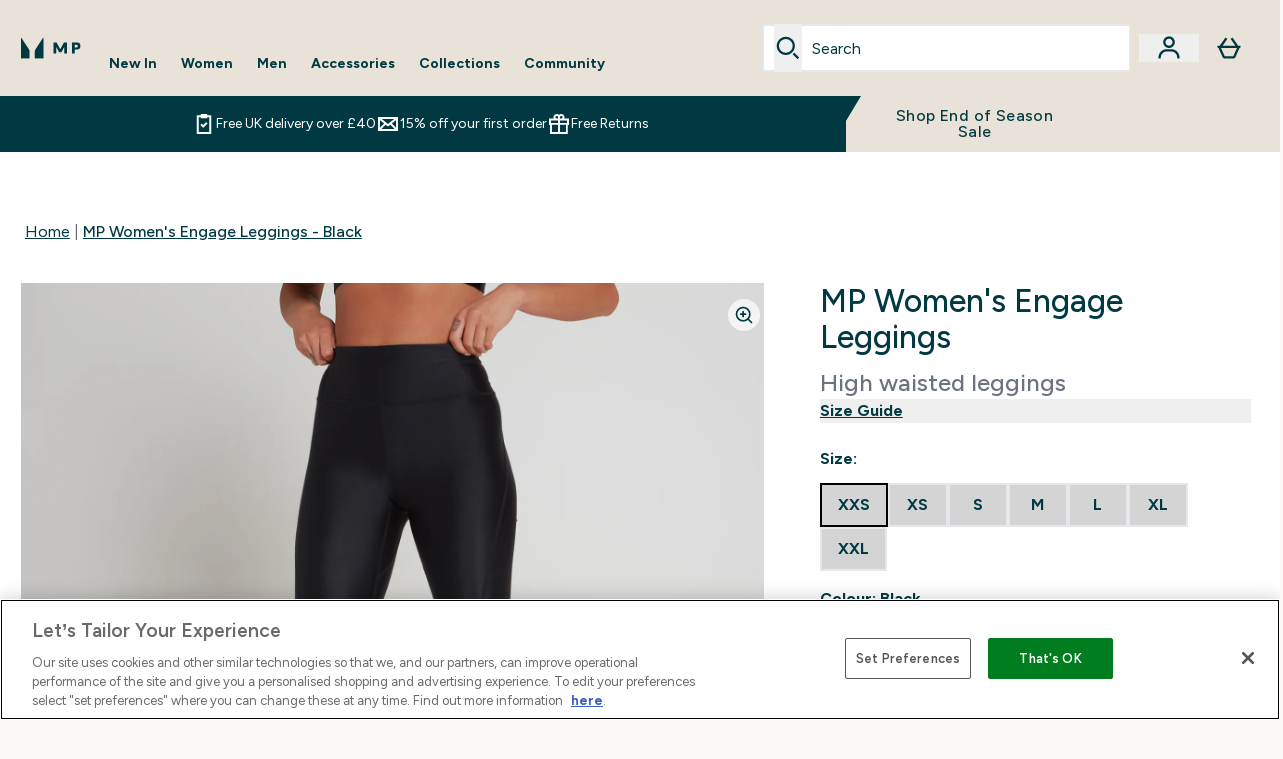

--- FILE ---
content_type: text/html
request_url: https://www.mp.com/fragments/productGalleryFragment
body_size: -896
content:
<figure class="carouselImages min-w-[250px] lg:min-w-full lg:min-w-full lg:my-auto  "> <picture class="flex h-full  lg:w-full">   <img src="https://www.mp.com/images?url=https://static.thcdn.com/productimg/original/13157067-2134969292480031.jpg&format=webp&auto=avif&crop=1100,1200,smart" alt="MP Women's Engage Leggings - Black - XXS Image 1" loading="eager" width="1100" height="1200" class="snap-center w-full scroll-smooth h-full object-top false false false object-cover mx-auto" decoding="auto" fetchpriority="auto">  </picture>  </figure><script type="module">class t extends HTMLElement{observer;video;constructor(){super(),this.video=this.querySelector("video"),this.observer=new IntersectionObserver(e=>{e[0].isIntersecting&&this.handleVideoAutoplay()},{threshold:.25})}connectedCallback(){this.video&&this.observer.observe(this)}disconnectedCallback(){this.observer.disconnect()}handleVideoAutoplay(){this.video&&(this.video.setAttribute("autoplay",""),this.video.setAttribute("playsinline",""),this.video.play().catch(e=>{console.warn("Autoplay failed:",e)}),this.observer.unobserve(this))}}!customElements.get("gif-banner")&&customElements.define("gif-banner",t);</script>

--- FILE ---
content_type: text/plain;charset=UTF-8
request_url: https://www.mp.com/api/operation/ProductVariants/
body_size: -453
content:
{"data":{"product":{"sku":13157067,"variants":[{"title":"MP Women's Engage Leggings - Black - XXS","sku":13157069,"inStock":false,"maxPerOrder":null,"preorderReleaseDate":"2022-08-26","images":[],"product":{"images":[{"original":"https://static.thcdn.com/productimg/original/13157067-2134969292480031.jpg","altText":null},{"original":"https://static.thcdn.com/productimg/original/13157067-3504969292533782.jpg","altText":null},{"original":"https://static.thcdn.com/productimg/original/13157067-1344969292601390.jpg","altText":null},{"original":"https://static.thcdn.com/productimg/original/13157067-1954969292661006.jpg","altText":null}],"sku":13157067},"buyNowPayLaterProviders":[],"choices":[{"optionKey":"Size","key":"XXS","colour":null,"title":"XXS"},{"optionKey":"Colour","key":"Black","colour":"#2D2C2F","title":"Black"}],"price":{"price":{"currency":"GBP","amount":"19.99","displayValue":"£19.99"},"rrp":{"currency":"GBP","amount":"40.0","displayValue":"£40.00"}},"content":[{"key":"range","value":{"__typename":"ProductContentStringListValue","stringListValue":["Clothing"]}},{"key":"brand","value":{"__typename":"ProductContentStringListValue","stringListValue":["MP"]}}]},{"title":"MP Women's Engage Leggings - Black - XS","sku":13157072,"inStock":false,"maxPerOrder":null,"preorderReleaseDate":"2022-08-26","images":[],"product":{"images":[{"original":"https://static.thcdn.com/productimg/original/13157067-2134969292480031.jpg","altText":null},{"original":"https://static.thcdn.com/productimg/original/13157067-3504969292533782.jpg","altText":null},{"original":"https://static.thcdn.com/productimg/original/13157067-1344969292601390.jpg","altText":null},{"original":"https://static.thcdn.com/productimg/original/13157067-1954969292661006.jpg","altText":null}],"sku":13157067},"buyNowPayLaterProviders":[],"choices":[{"optionKey":"Size","key":"XS","colour":null,"title":"XS"},{"optionKey":"Colour","key":"Black","colour":"#2D2C2F","title":"Black"}],"price":{"price":{"currency":"GBP","amount":"19.99","displayValue":"£19.99"},"rrp":{"currency":"GBP","amount":"40.0","displayValue":"£40.00"}},"content":[{"key":"range","value":{"__typename":"ProductContentStringListValue","stringListValue":["Clothing"]}},{"key":"brand","value":{"__typename":"ProductContentStringListValue","stringListValue":["MP"]}}]},{"title":"MP Women's Engage Leggings - Black - S","sku":13157075,"inStock":false,"maxPerOrder":null,"preorderReleaseDate":"2022-08-26","images":[],"product":{"images":[{"original":"https://static.thcdn.com/productimg/original/13157067-2134969292480031.jpg","altText":null},{"original":"https://static.thcdn.com/productimg/original/13157067-3504969292533782.jpg","altText":null},{"original":"https://static.thcdn.com/productimg/original/13157067-1344969292601390.jpg","altText":null},{"original":"https://static.thcdn.com/productimg/original/13157067-1954969292661006.jpg","altText":null}],"sku":13157067},"buyNowPayLaterProviders":[],"choices":[{"optionKey":"Size","key":"S","colour":null,"title":"S"},{"optionKey":"Colour","key":"Black","colour":"#2D2C2F","title":"Black"}],"price":{"price":{"currency":"GBP","amount":"19.99","displayValue":"£19.99"},"rrp":{"currency":"GBP","amount":"40.0","displayValue":"£40.00"}},"content":[{"key":"range","value":{"__typename":"ProductContentStringListValue","stringListValue":["Clothing"]}},{"key":"brand","value":{"__typename":"ProductContentStringListValue","stringListValue":["MP"]}}]},{"title":"MP Women's Engage Leggings - Black - M","sku":13157077,"inStock":false,"maxPerOrder":null,"preorderReleaseDate":"2022-08-26","images":[],"product":{"images":[{"original":"https://static.thcdn.com/productimg/original/13157067-2134969292480031.jpg","altText":null},{"original":"https://static.thcdn.com/productimg/original/13157067-3504969292533782.jpg","altText":null},{"original":"https://static.thcdn.com/productimg/original/13157067-1344969292601390.jpg","altText":null},{"original":"https://static.thcdn.com/productimg/original/13157067-1954969292661006.jpg","altText":null}],"sku":13157067},"buyNowPayLaterProviders":[],"choices":[{"optionKey":"Size","key":"M","colour":null,"title":"M"},{"optionKey":"Colour","key":"Black","colour":"#2D2C2F","title":"Black"}],"price":{"price":{"currency":"GBP","amount":"19.99","displayValue":"£19.99"},"rrp":{"currency":"GBP","amount":"40.0","displayValue":"£40.00"}},"content":[{"key":"range","value":{"__typename":"ProductContentStringListValue","stringListValue":["Clothing"]}},{"key":"brand","value":{"__typename":"ProductContentStringListValue","stringListValue":["MP"]}}]},{"title":"MP Women's Engage Leggings - Black - L","sku":13157079,"inStock":false,"maxPerOrder":null,"preorderReleaseDate":"2022-08-26","images":[],"product":{"images":[{"original":"https://static.thcdn.com/productimg/original/13157067-2134969292480031.jpg","altText":null},{"original":"https://static.thcdn.com/productimg/original/13157067-3504969292533782.jpg","altText":null},{"original":"https://static.thcdn.com/productimg/original/13157067-1344969292601390.jpg","altText":null},{"original":"https://static.thcdn.com/productimg/original/13157067-1954969292661006.jpg","altText":null}],"sku":13157067},"buyNowPayLaterProviders":[],"choices":[{"optionKey":"Size","key":"L","colour":null,"title":"L"},{"optionKey":"Colour","key":"Black","colour":"#2D2C2F","title":"Black"}],"price":{"price":{"currency":"GBP","amount":"19.99","displayValue":"£19.99"},"rrp":{"currency":"GBP","amount":"40.0","displayValue":"£40.00"}},"content":[{"key":"range","value":{"__typename":"ProductContentStringListValue","stringListValue":["Clothing"]}},{"key":"brand","value":{"__typename":"ProductContentStringListValue","stringListValue":["MP"]}}]},{"title":"MP Women's Engage Leggings - Black - XL","sku":13157080,"inStock":false,"maxPerOrder":null,"preorderReleaseDate":"2022-08-26","images":[],"product":{"images":[{"original":"https://static.thcdn.com/productimg/original/13157067-2134969292480031.jpg","altText":null},{"original":"https://static.thcdn.com/productimg/original/13157067-3504969292533782.jpg","altText":null},{"original":"https://static.thcdn.com/productimg/original/13157067-1344969292601390.jpg","altText":null},{"original":"https://static.thcdn.com/productimg/original/13157067-1954969292661006.jpg","altText":null}],"sku":13157067},"buyNowPayLaterProviders":[],"choices":[{"optionKey":"Size","key":"XL","colour":null,"title":"XL"},{"optionKey":"Colour","key":"Black","colour":"#2D2C2F","title":"Black"}],"price":{"price":{"currency":"GBP","amount":"19.99","displayValue":"£19.99"},"rrp":{"currency":"GBP","amount":"40.0","displayValue":"£40.00"}},"content":[{"key":"range","value":{"__typename":"ProductContentStringListValue","stringListValue":["Clothing"]}},{"key":"brand","value":{"__typename":"ProductContentStringListValue","stringListValue":["MP"]}}]},{"title":"MP Women's Engage Leggings - Black - XXL","sku":13157083,"inStock":false,"maxPerOrder":null,"preorderReleaseDate":"2022-08-26","images":[],"product":{"images":[{"original":"https://static.thcdn.com/productimg/original/13157067-2134969292480031.jpg","altText":null},{"original":"https://static.thcdn.com/productimg/original/13157067-3504969292533782.jpg","altText":null},{"original":"https://static.thcdn.com/productimg/original/13157067-1344969292601390.jpg","altText":null},{"original":"https://static.thcdn.com/productimg/original/13157067-1954969292661006.jpg","altText":null}],"sku":13157067},"buyNowPayLaterProviders":[],"choices":[{"optionKey":"Size","key":"XXL","colour":null,"title":"XXL"},{"optionKey":"Colour","key":"Black","colour":"#2D2C2F","title":"Black"}],"price":{"price":{"currency":"GBP","amount":"19.99","displayValue":"£19.99"},"rrp":{"currency":"GBP","amount":"40.0","displayValue":"£40.00"}},"content":[{"key":"range","value":{"__typename":"ProductContentStringListValue","stringListValue":["Clothing"]}},{"key":"brand","value":{"__typename":"ProductContentStringListValue","stringListValue":["MP"]}}]},{"title":"MP Women's Engage Leggings - Deep Purple - XXS","sku":13157088,"inStock":false,"maxPerOrder":null,"preorderReleaseDate":"2022-09-07","images":[],"product":{"images":[{"original":"https://static.thcdn.com/productimg/original/13157085-2144969292731032.jpg","altText":null},{"original":"https://static.thcdn.com/productimg/original/13157085-9624969292791602.jpg","altText":null},{"original":"https://static.thcdn.com/productimg/original/13157085-4664969292858271.jpg","altText":null},{"original":"https://static.thcdn.com/productimg/original/13157085-8274969292927886.jpg","altText":null}],"sku":13157085},"buyNowPayLaterProviders":[],"choices":[{"optionKey":"Size","key":"XXS","colour":null,"title":"XXS"},{"optionKey":"Colour","key":"Deep Purple","colour":"#462639","title":"Deep Purple"}],"price":{"price":{"currency":"GBP","amount":"14.99","displayValue":"£14.99"},"rrp":{"currency":"GBP","amount":"40.0","displayValue":"£40.00"}},"content":[{"key":"range","value":{"__typename":"ProductContentStringListValue","stringListValue":["Clothing"]}},{"key":"brand","value":{"__typename":"ProductContentStringListValue","stringListValue":["MP"]}}]},{"title":"MP Women's Engage Leggings - Deep Purple - XS","sku":13157090,"inStock":false,"maxPerOrder":null,"preorderReleaseDate":"2022-09-07","images":[],"product":{"images":[{"original":"https://static.thcdn.com/productimg/original/13157085-2144969292731032.jpg","altText":null},{"original":"https://static.thcdn.com/productimg/original/13157085-9624969292791602.jpg","altText":null},{"original":"https://static.thcdn.com/productimg/original/13157085-4664969292858271.jpg","altText":null},{"original":"https://static.thcdn.com/productimg/original/13157085-8274969292927886.jpg","altText":null}],"sku":13157085},"buyNowPayLaterProviders":[],"choices":[{"optionKey":"Size","key":"XS","colour":null,"title":"XS"},{"optionKey":"Colour","key":"Deep Purple","colour":"#462639","title":"Deep Purple"}],"price":{"price":{"currency":"GBP","amount":"14.99","displayValue":"£14.99"},"rrp":{"currency":"GBP","amount":"40.0","displayValue":"£40.00"}},"content":[{"key":"range","value":{"__typename":"ProductContentStringListValue","stringListValue":["Clothing"]}},{"key":"brand","value":{"__typename":"ProductContentStringListValue","stringListValue":["MP"]}}]},{"title":"MP Women's Engage Leggings - Deep Purple - S","sku":13157092,"inStock":false,"maxPerOrder":null,"preorderReleaseDate":"2022-09-07","images":[],"product":{"images":[{"original":"https://static.thcdn.com/productimg/original/13157085-2144969292731032.jpg","altText":null},{"original":"https://static.thcdn.com/productimg/original/13157085-9624969292791602.jpg","altText":null},{"original":"https://static.thcdn.com/productimg/original/13157085-4664969292858271.jpg","altText":null},{"original":"https://static.thcdn.com/productimg/original/13157085-8274969292927886.jpg","altText":null}],"sku":13157085},"buyNowPayLaterProviders":[],"choices":[{"optionKey":"Size","key":"S","colour":null,"title":"S"},{"optionKey":"Colour","key":"Deep Purple","colour":"#462639","title":"Deep Purple"}],"price":{"price":{"currency":"GBP","amount":"14.99","displayValue":"£14.99"},"rrp":{"currency":"GBP","amount":"40.0","displayValue":"£40.00"}},"content":[{"key":"range","value":{"__typename":"ProductContentStringListValue","stringListValue":["Clothing"]}},{"key":"brand","value":{"__typename":"ProductContentStringListValue","stringListValue":["MP"]}}]},{"title":"MP Women's Engage Leggings - Deep Purple - M","sku":13157094,"inStock":false,"maxPerOrder":null,"preorderReleaseDate":"2022-09-07","images":[],"product":{"images":[{"original":"https://static.thcdn.com/productimg/original/13157085-2144969292731032.jpg","altText":null},{"original":"https://static.thcdn.com/productimg/original/13157085-9624969292791602.jpg","altText":null},{"original":"https://static.thcdn.com/productimg/original/13157085-4664969292858271.jpg","altText":null},{"original":"https://static.thcdn.com/productimg/original/13157085-8274969292927886.jpg","altText":null}],"sku":13157085},"buyNowPayLaterProviders":[],"choices":[{"optionKey":"Size","key":"M","colour":null,"title":"M"},{"optionKey":"Colour","key":"Deep Purple","colour":"#462639","title":"Deep Purple"}],"price":{"price":{"currency":"GBP","amount":"14.99","displayValue":"£14.99"},"rrp":{"currency":"GBP","amount":"40.0","displayValue":"£40.00"}},"content":[{"key":"range","value":{"__typename":"ProductContentStringListValue","stringListValue":["Clothing"]}},{"key":"brand","value":{"__typename":"ProductContentStringListValue","stringListValue":["MP"]}}]},{"title":"MP Women's Engage Leggings - Deep Purple - L","sku":13157095,"inStock":false,"maxPerOrder":null,"preorderReleaseDate":"2022-09-07","images":[],"product":{"images":[{"original":"https://static.thcdn.com/productimg/original/13157085-2144969292731032.jpg","altText":null},{"original":"https://static.thcdn.com/productimg/original/13157085-9624969292791602.jpg","altText":null},{"original":"https://static.thcdn.com/productimg/original/13157085-4664969292858271.jpg","altText":null},{"original":"https://static.thcdn.com/productimg/original/13157085-8274969292927886.jpg","altText":null}],"sku":13157085},"buyNowPayLaterProviders":[],"choices":[{"optionKey":"Size","key":"L","colour":null,"title":"L"},{"optionKey":"Colour","key":"Deep Purple","colour":"#462639","title":"Deep Purple"}],"price":{"price":{"currency":"GBP","amount":"14.99","displayValue":"£14.99"},"rrp":{"currency":"GBP","amount":"40.0","displayValue":"£40.00"}},"content":[{"key":"range","value":{"__typename":"ProductContentStringListValue","stringListValue":["Clothing"]}},{"key":"brand","value":{"__typename":"ProductContentStringListValue","stringListValue":["MP"]}}]},{"title":"MP Women's Engage Leggings - Deep Purple - XL","sku":13157097,"inStock":false,"maxPerOrder":null,"preorderReleaseDate":"2022-09-07","images":[],"product":{"images":[{"original":"https://static.thcdn.com/productimg/original/13157085-2144969292731032.jpg","altText":null},{"original":"https://static.thcdn.com/productimg/original/13157085-9624969292791602.jpg","altText":null},{"original":"https://static.thcdn.com/productimg/original/13157085-4664969292858271.jpg","altText":null},{"original":"https://static.thcdn.com/productimg/original/13157085-8274969292927886.jpg","altText":null}],"sku":13157085},"buyNowPayLaterProviders":[],"choices":[{"optionKey":"Size","key":"XL","colour":null,"title":"XL"},{"optionKey":"Colour","key":"Deep Purple","colour":"#462639","title":"Deep Purple"}],"price":{"price":{"currency":"GBP","amount":"14.99","displayValue":"£14.99"},"rrp":{"currency":"GBP","amount":"40.0","displayValue":"£40.00"}},"content":[{"key":"range","value":{"__typename":"ProductContentStringListValue","stringListValue":["Clothing"]}},{"key":"brand","value":{"__typename":"ProductContentStringListValue","stringListValue":["MP"]}}]},{"title":"MP Women's Engage Leggings - Deep Purple - XXL","sku":13157100,"inStock":false,"maxPerOrder":null,"preorderReleaseDate":"2022-09-07","images":[],"product":{"images":[{"original":"https://static.thcdn.com/productimg/original/13157085-2144969292731032.jpg","altText":null},{"original":"https://static.thcdn.com/productimg/original/13157085-9624969292791602.jpg","altText":null},{"original":"https://static.thcdn.com/productimg/original/13157085-4664969292858271.jpg","altText":null},{"original":"https://static.thcdn.com/productimg/original/13157085-8274969292927886.jpg","altText":null}],"sku":13157085},"buyNowPayLaterProviders":[],"choices":[{"optionKey":"Size","key":"XXL","colour":null,"title":"XXL"},{"optionKey":"Colour","key":"Deep Purple","colour":"#462639","title":"Deep Purple"}],"price":{"price":{"currency":"GBP","amount":"14.99","displayValue":"£14.99"},"rrp":{"currency":"GBP","amount":"40.0","displayValue":"£40.00"}},"content":[{"key":"range","value":{"__typename":"ProductContentStringListValue","stringListValue":["Clothing"]}},{"key":"brand","value":{"__typename":"ProductContentStringListValue","stringListValue":["MP"]}}]},{"title":"MP Women's Engage Leggings - Storm - XXS","sku":13157104,"inStock":false,"maxPerOrder":null,"preorderReleaseDate":"2022-09-07","images":[],"product":{"images":[{"original":"https://static.thcdn.com/productimg/original/13157102-4974969293000195.jpg","altText":null},{"original":"https://static.thcdn.com/productimg/original/13157102-3274969293063111.jpg","altText":null},{"original":"https://static.thcdn.com/productimg/original/13157102-1724969293119139.jpg","altText":null},{"original":"https://static.thcdn.com/productimg/original/13157102-1634969293178977.jpg","altText":null}],"sku":13157102},"buyNowPayLaterProviders":[],"choices":[{"optionKey":"Size","key":"XXS","colour":null,"title":"XXS"},{"optionKey":"Colour","key":"Storm","colour":"#8D8F8F","title":"Storm"}],"price":{"price":{"currency":"GBP","amount":"15.99","displayValue":"£15.99"},"rrp":{"currency":"GBP","amount":"40.0","displayValue":"£40.00"}},"content":[{"key":"range","value":{"__typename":"ProductContentStringListValue","stringListValue":["Clothing"]}},{"key":"brand","value":{"__typename":"ProductContentStringListValue","stringListValue":["MP"]}}]},{"title":"MP Women's Engage Leggings - Storm - XS","sku":13157106,"inStock":false,"maxPerOrder":null,"preorderReleaseDate":"2022-09-07","images":[],"product":{"images":[{"original":"https://static.thcdn.com/productimg/original/13157102-4974969293000195.jpg","altText":null},{"original":"https://static.thcdn.com/productimg/original/13157102-3274969293063111.jpg","altText":null},{"original":"https://static.thcdn.com/productimg/original/13157102-1724969293119139.jpg","altText":null},{"original":"https://static.thcdn.com/productimg/original/13157102-1634969293178977.jpg","altText":null}],"sku":13157102},"buyNowPayLaterProviders":[],"choices":[{"optionKey":"Size","key":"XS","colour":null,"title":"XS"},{"optionKey":"Colour","key":"Storm","colour":"#8D8F8F","title":"Storm"}],"price":{"price":{"currency":"GBP","amount":"15.99","displayValue":"£15.99"},"rrp":{"currency":"GBP","amount":"40.0","displayValue":"£40.00"}},"content":[{"key":"range","value":{"__typename":"ProductContentStringListValue","stringListValue":["Clothing"]}},{"key":"brand","value":{"__typename":"ProductContentStringListValue","stringListValue":["MP"]}}]},{"title":"MP Women's Engage Leggings - Storm - S","sku":13157109,"inStock":false,"maxPerOrder":null,"preorderReleaseDate":"2022-09-07","images":[],"product":{"images":[{"original":"https://static.thcdn.com/productimg/original/13157102-4974969293000195.jpg","altText":null},{"original":"https://static.thcdn.com/productimg/original/13157102-3274969293063111.jpg","altText":null},{"original":"https://static.thcdn.com/productimg/original/13157102-1724969293119139.jpg","altText":null},{"original":"https://static.thcdn.com/productimg/original/13157102-1634969293178977.jpg","altText":null}],"sku":13157102},"buyNowPayLaterProviders":[],"choices":[{"optionKey":"Size","key":"S","colour":null,"title":"S"},{"optionKey":"Colour","key":"Storm","colour":"#8D8F8F","title":"Storm"}],"price":{"price":{"currency":"GBP","amount":"15.99","displayValue":"£15.99"},"rrp":{"currency":"GBP","amount":"40.0","displayValue":"£40.00"}},"content":[{"key":"range","value":{"__typename":"ProductContentStringListValue","stringListValue":["Clothing"]}},{"key":"brand","value":{"__typename":"ProductContentStringListValue","stringListValue":["MP"]}}]},{"title":"MP Women's Engage Leggings - Storm - L","sku":13157115,"inStock":false,"maxPerOrder":null,"preorderReleaseDate":"2022-09-07","images":[],"product":{"images":[{"original":"https://static.thcdn.com/productimg/original/13157102-4974969293000195.jpg","altText":null},{"original":"https://static.thcdn.com/productimg/original/13157102-3274969293063111.jpg","altText":null},{"original":"https://static.thcdn.com/productimg/original/13157102-1724969293119139.jpg","altText":null},{"original":"https://static.thcdn.com/productimg/original/13157102-1634969293178977.jpg","altText":null}],"sku":13157102},"buyNowPayLaterProviders":[],"choices":[{"optionKey":"Size","key":"L","colour":null,"title":"L"},{"optionKey":"Colour","key":"Storm","colour":"#8D8F8F","title":"Storm"}],"price":{"price":{"currency":"GBP","amount":"15.99","displayValue":"£15.99"},"rrp":{"currency":"GBP","amount":"40.0","displayValue":"£40.00"}},"content":[{"key":"range","value":{"__typename":"ProductContentStringListValue","stringListValue":["Clothing"]}},{"key":"brand","value":{"__typename":"ProductContentStringListValue","stringListValue":["MP"]}}]},{"title":"MP Women's Engage Leggings - Storm - XL","sku":13157117,"inStock":false,"maxPerOrder":null,"preorderReleaseDate":"2022-09-07","images":[],"product":{"images":[{"original":"https://static.thcdn.com/productimg/original/13157102-4974969293000195.jpg","altText":null},{"original":"https://static.thcdn.com/productimg/original/13157102-3274969293063111.jpg","altText":null},{"original":"https://static.thcdn.com/productimg/original/13157102-1724969293119139.jpg","altText":null},{"original":"https://static.thcdn.com/productimg/original/13157102-1634969293178977.jpg","altText":null}],"sku":13157102},"buyNowPayLaterProviders":[],"choices":[{"optionKey":"Size","key":"XL","colour":null,"title":"XL"},{"optionKey":"Colour","key":"Storm","colour":"#8D8F8F","title":"Storm"}],"price":{"price":{"currency":"GBP","amount":"15.99","displayValue":"£15.99"},"rrp":{"currency":"GBP","amount":"40.0","displayValue":"£40.00"}},"content":[{"key":"range","value":{"__typename":"ProductContentStringListValue","stringListValue":["Clothing"]}},{"key":"brand","value":{"__typename":"ProductContentStringListValue","stringListValue":["MP"]}}]},{"title":"MP Women's Engage Leggings - Storm - XXL","sku":13157119,"inStock":false,"maxPerOrder":null,"preorderReleaseDate":"2022-09-07","images":[],"product":{"images":[{"original":"https://static.thcdn.com/productimg/original/13157102-4974969293000195.jpg","altText":null},{"original":"https://static.thcdn.com/productimg/original/13157102-3274969293063111.jpg","altText":null},{"original":"https://static.thcdn.com/productimg/original/13157102-1724969293119139.jpg","altText":null},{"original":"https://static.thcdn.com/productimg/original/13157102-1634969293178977.jpg","altText":null}],"sku":13157102},"buyNowPayLaterProviders":[],"choices":[{"optionKey":"Size","key":"XXL","colour":null,"title":"XXL"},{"optionKey":"Colour","key":"Storm","colour":"#8D8F8F","title":"Storm"}],"price":{"price":{"currency":"GBP","amount":"15.99","displayValue":"£15.99"},"rrp":{"currency":"GBP","amount":"40.0","displayValue":"£40.00"}},"content":[{"key":"range","value":{"__typename":"ProductContentStringListValue","stringListValue":["Clothing"]}},{"key":"brand","value":{"__typename":"ProductContentStringListValue","stringListValue":["MP"]}}]}]}},"extensions":{"ray":"N2_P9fjhEfC1zgP-duUptA","server":"PRODUCTION-H-TB2PS","flags":[],"experiments":{},"rateLimitersFiring":[{"rateLimitingBucket":"MARKETING_MATERIAL_SIGN_UP","captchaBypassAvailable":[{"type":"V2_VISIBLE","siteKey":"6LfnycwUAAAAAB7-1P6KUSEnq3xP5V7LatlunIkv"},{"type":"V2_INVISIBLE","siteKey":"6LffycwUAAAAAC0l5Run31NYxieDDbU_bhulLv0V"}]},{"rateLimitingBucket":"REFERRAL_EMAIL","captchaBypassAvailable":[{"type":"V2_VISIBLE","siteKey":"6LfnycwUAAAAAB7-1P6KUSEnq3xP5V7LatlunIkv"},{"type":"V2_INVISIBLE","siteKey":"6LffycwUAAAAAC0l5Run31NYxieDDbU_bhulLv0V"}]}],"surrogateControl":{"noStore":true,"maxAge":null,"swr":null,"sie":null,"scope":null}}}

--- FILE ---
content_type: application/x-javascript
request_url: https://www.mp.com/ssr-assets/index.astro_astro_type_script_index_0_lang.Cbm9_tSW.js
body_size: -475
content:
import{i,f as n}from"./index.PGJ2N1fl.js";window.sharedFunctions={fetchFragment:n,isInViewport:i};


--- FILE ---
content_type: application/x-javascript
request_url: https://www.mp.com/ssr-assets/MobileSearch.astro_astro_type_script_index_0_lang.BTwd-J9o.js
body_size: 141
content:
import{f as s,t as a}from"./index.PGJ2N1fl.js";class h extends HTMLElement{searchBtn;searchOverlay;searchForm;searchCloseBtn;searchInput;debounceTimeout;instantSearchWrapper;constructor(){super(),this.searchBtn=this.querySelector("#search-icon"),this.searchOverlay=this.querySelector("#mobile-search-overlay"),this.searchForm=this.querySelector("#mobile-search-form"),this.searchCloseBtn=this.querySelector("#close-mobile-search"),this.searchInput=this.querySelector("#mobile-search-input"),this.openSearch=this.openSearch.bind(this),this.closeSearch=this.closeSearch.bind(this),this.searchTabTrap=this.searchTabTrap.bind(this),this.showSearchComponent=this.showSearchComponent.bind(this),this.debounce=this.debounce.bind(this),this.debouncedSearch=this.debouncedSearch.bind(this),this.performSearch=this.performSearch.bind(this),this.searchBtn?.addEventListener("click",this.openSearch),this.debounceTimeout=null,this.instantSearchWrapper=this.querySelector("#mobile-instant-search"),this.searchInput?.addEventListener("input",e=>this.debouncedSearch(e)),window.tenantConfig?.features?.trendingSearch&&this.searchInput?.addEventListener("focus",()=>this.showSearchComponent())}openSearch(){this.searchOverlay?.addEventListener("keydown",this.searchTabTrap),this.searchOverlay?.show(),document.body?.classList.add("scrollBlock"),this.searchInput?.focus(),this.searchOverlay?.addEventListener("click",e=>e.stopPropagation()),this.searchForm?.addEventListener("click",e=>e.stopPropagation()),this.searchOverlay?.addEventListener("click",this.closeSearch),this.searchCloseBtn?.addEventListener("click",this.closeSearch)}closeSearch(){this.searchOverlay?.removeEventListener("keydown",this.searchTabTrap),this.searchOverlay?.close(),document.body?.classList.remove("scrollBlock"),this.searchInput&&(this.searchInput.value=""),this.searchOverlay?.removeEventListener("click",e=>e.stopPropagation()),this.searchForm?.removeEventListener("click",e=>e.stopPropagation()),this.searchOverlay?.removeEventListener("click",this.closeSearch),this.searchCloseBtn?.removeEventListener("click",this.closeSearch)}searchTabTrap(e){e.key==="Escape"&&this.closeSearch()}async showSearchComponent(){await s("/fragments/TrendingSearchFragment",this.instantSearchWrapper),this.instantSearchWrapper?.classList.remove("hidden")}debounce(e,t){return(...r)=>{clearTimeout(this.debounceTimeout),this.debounceTimeout=setTimeout(()=>e.apply(this,r),t)}}debouncedSearch=this.debounce(async e=>{const t=e?.target?.value?.trim();if(!t&&window.tenantConfig?.features?.trendingSearch){this.instantSearchWrapper&&(this.instantSearchWrapper.innerHTML=""),await this.showSearchComponent();return}t.length>=3&&await this.performSearch(t)},500);async performSearch(e){await s(`/fragments/InstantSearchFragment/?query=${e}`,this.instantSearchWrapper).then(()=>a(this.instantSearchWrapper,this.searchInput)),this.instantSearchWrapper?.classList.remove("hidden")}}customElements.get("mobile-search")||customElements.define("mobile-search",h);
